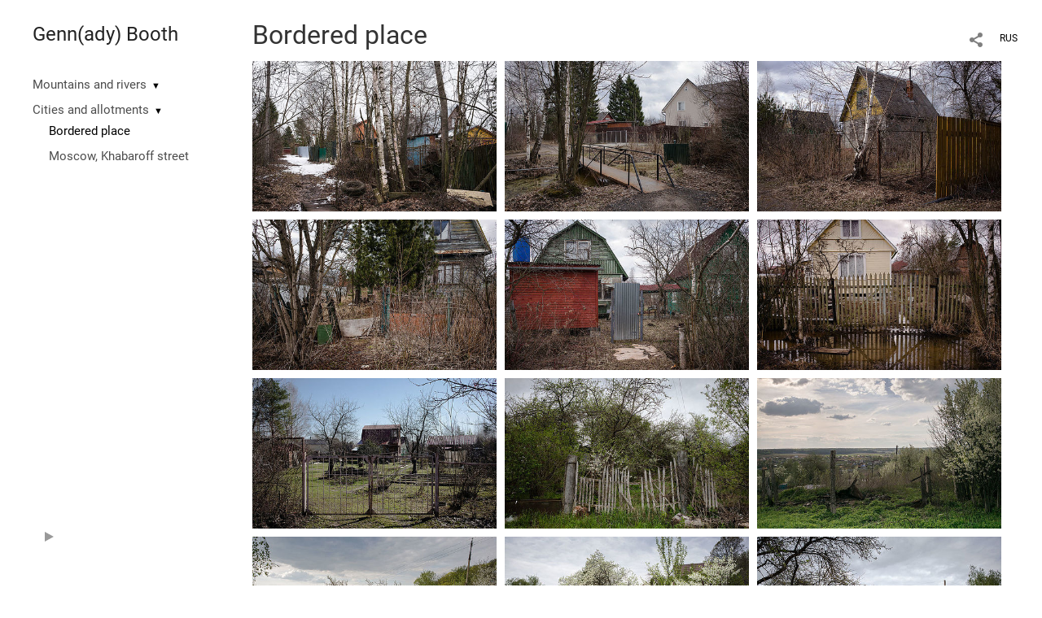

--- FILE ---
content_type: text/html; charset=UTF-8
request_url: https://www.photographer.ru/nonstop/portfolio/lenta.php
body_size: 616
content:
{"http_origin":"https%3A%2F%2Fgennbooth.ru","domain":"gennbooth.ru","origin":"Access-Control-Allow-Origin: https%3A%2F%2Fgennbooth.ru","count_query":null,"main_query":"SELECT id, title, description, cat, dc, mime, settings as pic_settings\r\n\t\tFROM portfolio_pictures where \r\n\t\t\titem=1900 and display=1 \r\n\t\t\r\n\t\t\r\n\t\torder by n LIMIT 0, 200","thumbs":[{"title":"","thumbUrl":"\/static\/upload\/portfolio\/pics\/300\/23\/23154.jpg","id":"23154","twidth":388,"theight":240,"cat":"photo","dc":"#6f6964","href":"\/borderedplace?play=1900&lang=eng&pic=23154"},{"title":"","thumbUrl":"\/static\/upload\/portfolio\/pics\/300\/23\/23155.jpg","id":"23155","twidth":388,"theight":240,"cat":"photo","dc":"#5d5651","href":"\/borderedplace?play=1900&lang=eng&pic=23155"},{"title":"","thumbUrl":"\/static\/upload\/portfolio\/pics\/300\/23\/23153.jpg","id":"23153","twidth":388,"theight":240,"cat":"photo","dc":"#594f4b","href":"\/borderedplace?play=1900&lang=eng&pic=23153"},{"title":"","thumbUrl":"\/static\/upload\/portfolio\/pics\/300\/23\/23156.jpg","id":"23156","twidth":388,"theight":240,"cat":"photo","dc":"#564d44","href":"\/borderedplace?play=1900&lang=eng&pic=23156"},{"title":"","thumbUrl":"\/static\/upload\/portfolio\/pics\/300\/23\/23157.jpg","id":"23157","twidth":388,"theight":240,"cat":"photo","dc":"#605451","href":"\/borderedplace?play=1900&lang=eng&pic=23157"},{"title":"","thumbUrl":"\/static\/upload\/portfolio\/pics\/300\/23\/23158.jpg","id":"23158","twidth":388,"theight":240,"cat":"photo","dc":"#5b4e45","href":"\/borderedplace?play=1900&lang=eng&pic=23158"},{"title":"","thumbUrl":"\/static\/upload\/portfolio\/pics\/300\/23\/23159.jpg","id":"23159","twidth":388,"theight":240,"cat":"photo","dc":"#616464","href":"\/borderedplace?play=1900&lang=eng&pic=23159"},{"title":"","thumbUrl":"\/static\/upload\/portfolio\/pics\/300\/23\/23160.jpg","id":"23160","twidth":388,"theight":240,"cat":"photo","dc":"#5e5e4d","href":"\/borderedplace?play=1900&lang=eng&pic=23160"},{"title":"","thumbUrl":"\/static\/upload\/portfolio\/pics\/300\/23\/23161.jpg","id":"23161","twidth":388,"theight":240,"cat":"photo","dc":"#737466","href":"\/borderedplace?play=1900&lang=eng&pic=23161"},{"title":"","thumbUrl":"\/static\/upload\/portfolio\/pics\/300\/23\/23162.jpg","id":"23162","twidth":388,"theight":240,"cat":"photo","dc":"#676956","href":"\/borderedplace?play=1900&lang=eng&pic=23162"},{"title":"","thumbUrl":"\/static\/upload\/portfolio\/pics\/300\/23\/23164.jpg","id":"23164","twidth":388,"theight":240,"cat":"photo","dc":"#787563","href":"\/borderedplace?play=1900&lang=eng&pic=23164"},{"title":"","thumbUrl":"\/static\/upload\/portfolio\/pics\/300\/23\/23163.jpg","id":"23163","twidth":388,"theight":240,"cat":"photo","dc":"#707365","href":"\/borderedplace?play=1900&lang=eng&pic=23163"}],"total_pages":1,"found_items":"12","widthsCount":1}

--- FILE ---
content_type: text/html; charset=UTF-8
request_url: https://www.photographer.ru/nonstop/portfolio/lenta.php
body_size: 308
content:
{"http_origin":"https%3A%2F%2Fgennbooth.ru","domain":"gennbooth.ru","origin":"Access-Control-Allow-Origin: https%3A%2F%2Fgennbooth.ru","count_query":null,"main_query":"SELECT id, title, description, cat, dc, mime, settings as pic_settings\r\n\t\tFROM portfolio_pictures where \r\n\t\t\titem=1900 and display=1 \r\n\t\t\r\n\t\t\r\n\t\torder by n LIMIT 200, 200","thumbs":null,"total_pages":1,"found_items":"12","widthsCount":0}